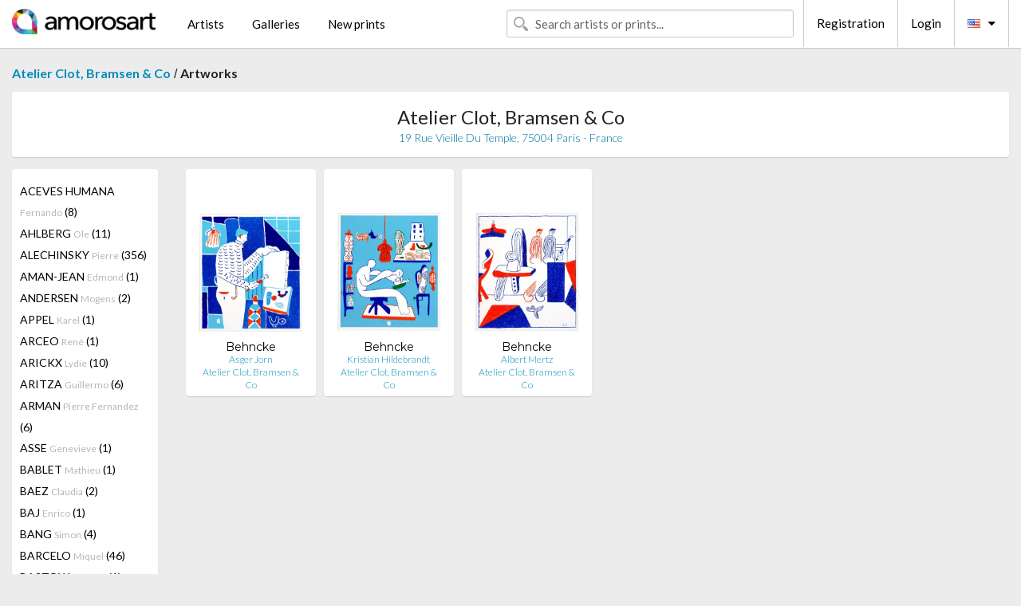

--- FILE ---
content_type: text/html; charset=UTF-8
request_url: https://en.amorosart.com/gallery-artist-atelier_clot_bramsen_co-behncke-1339-5124-1.html
body_size: 6483
content:
<!doctype html>
<html class="no-js" lang="fr">
    <head>
        <meta charset="utf-8"/>
        <meta name="viewport" content="width=device-width, initial-scale=1.0" />
                <title>Artworks of Søren Behncke proposed by Atelier Clot, Bramsen & Co on the Amorosart portal</title>
                        <meta name="description" content="Atelier Clot, Bramsen & Co presents on Amorosart original prints, etchings or lithographs from Søren Behncke" />
                        <meta name="keywords" content="Atelier Clot, Bramsen & Co, Lithographs, Prints, modern posters, etchings, illustrated books, artworks for sale of Behncke" />
                <link rel="shortcut icon" type="image/x-icon" href="favicon.ico" />
        <link rel="icon" type="image/png" href="favicon.png" />
        <!-- css start -->
        <link href="https://fonts.googleapis.com/css?family=Lato:400,400italic,700,300,300italic,700italic,900,100,100italic,900italic" rel="stylesheet" type="text/css" />
        <link href="https://fonts.googleapis.com/css?family=Montserrat:400,700" rel="stylesheet" type="text/css" />
                        <link href="https://en.amorosart.com/build/page.min.css?v=1768486385" rel="stylesheet" type="text/css" />
                        <!-- css end -->
    </head>
    <body>
        <!-- header start -->
<!-- Google tag (gtag.js) -->
<script async src="https://www.googletagmanager.com/gtag/js?id=G-WCER4H6RP1"></script>
<script>
  window.dataLayer = window.dataLayer || [];
  function gtag(){dataLayer.push(arguments);}
  gtag('js', new Date());

  gtag('config', 'G-WCER4H6RP1');
  gtag('config', 'G-MFFEQ2MC4S');
</script>
<div class="top-bar">
    <div class="row">
        <div class="top-bar-left">
            <ul class="headerLeft">
                <li>
                    <a  href="https://en.amorosart.com/"><img class="header-logo" src="https://en.amorosart.com/assets/images/logoAmorosart.png" width="180"></a>
                </li>
                <a class="show-for-small-only" href="javascript:void();" onclick="$('.menu-mobile').slideToggle(200);"><i class="button-menu-mobile fa fa-bars noir s32"></i></a>
                <div class="header-search-mobile show-for-small-only">
                    <form>
                            <div class="column">
                                <input id="search-mobile" type="text" class="search-mobile s16 mag-search fontLato noir radius" placeholder="Search artists or prints..." data-source="https://en.amorosart.com/search.html" data-gallery="Galleries" data-artist="Artists" data-artwork="Artworks" />
                            </div>
                    </form>
                </div>
                <li>
                    <ul class="menu s15 fontLato noir hide-for-small-only">
                        <li><a href="https://en.amorosart.com/modern-contemporary-artists.html">Artists</a></li>
                        <li><a href="https://en.amorosart.com/galleries-original-prints.html">Galleries</a></li>
                        <li><a href="https://en.amorosart.com/prints-lithographs.html">New prints</a></li>
                    </ul>
                </li>
            </ul>
        </div>
        <div class="top-bar-right">
            <ul class="headerRight hide-for-small-only">  
                <li class="header-search">
                    <form>
                        <div class="row collapse postfix-round">
                            <div class="columns">
                                <input id="search" type="text" class="s15 fontLato noir radius mag-search" placeholder="Search artists or prints..."  data-source="https://en.amorosart.com/search.html" data-gallery="Galleries" data-artist="Artists" data-artwork="Artworks" />
                            </div>
                        </div>
                    </form>
                </li>
                <li class="header-links">
                    <ul class="menu s15 fontLato noir">
                        <li><a href="https://en.amorosart.com/signup.html">Registration</a></li><li><a href="https://en.amorosart.com/signin.html">Login</a></li><li><a id="bt-flags" href="#" onclick="$('#other-flags').slideToggle(100);"><i class="famfamfam-flags en mr10"></i><i class="fa fa-caret-down"></i></a>
                            <ul id="other-flags" class="fontLato s14">
                                                                                                <li><a href="https://www.amorosart.com/"><i class="famfamfam-flags fr mr5"></i></a></li>
                                                                                                                                                                                                <li><a href="https://es.amorosart.com/"><i class="famfamfam-flags es mr5"></i></a></li>
                                                                                                                                <li><a href="https://it.amorosart.com/"><i class="famfamfam-flags it mr5"></i></a></li>
                                                                                                                                <li><a href="https://de.amorosart.com/"><i class="famfamfam-flags de mr5"></i></a></li>
                                                                                                                                <li><a href="https://nl.amorosart.com/"><i class="famfamfam-flags nl mr5"></i></a></li>
                                                                                                                                <li><a href="https://pt.amorosart.com/"><i class="famfamfam-flags pt mr5"></i></a></li>
                                                                                                                                <li><a href="https://cn.amorosart.com/"><i class="famfamfam-flags cn mr5"></i></a></li>
                                                                                                                                <li><a href="https://jp.amorosart.com/"><i class="famfamfam-flags jp mr5"></i></a></li>
                                                                                                                                <li><a href="https://ru.amorosart.com/"><i class="famfamfam-flags ru mr5"></i></a></li>
                                                                                            </ul>
                        </li>
                    </ul>
                </li>
            </ul>
        </div>
    </div>
</div>
<div class="menu-mobile" style="display:none">
    <a href="https://en.amorosart.com/modern-contemporary-artists.html" class="fontLato">Artists</a>
    <a href="https://en.amorosart.com/galleries-original-prints.html" class="fontLato">Galleries</a>
    <a href="https://en.amorosart.com/prints-lithographs.html" class="fontLato">New prints</a>
    <a href="https://en.amorosart.com/signup.html" class="fontLato noir">Registration</a>
    <a href="https://en.amorosart.com/signin.html" class="fontLato noir">Login</a>
</div>
<div class="espace20"></div>
<!-- header end -->
        <!-- page start -->
<div class="row prints">
    <div class="column">
        <span class="fontLatoBold s16"><a href="https://en.amorosart.com/gallery-prints-atelier_clot_bramsen_co-1339.html">Atelier Clot, Bramsen & Co</a></span> / 
        <span class="fontLatoBold s16" style="display:inline-block">Artworks</span>
    </div>
</div>
<div class="espace10"></div>
<div class="row prints artworks-detail">
    <div class="column">
        <div class="columns bgBlanc p15 alignC l22">
            <h1 class="fontLato s24">Atelier Clot, Bramsen & Co</h1>
            <h2 class="fontLatoLight s14 bleu"> 19 Rue Vieille Du Temple, 75004 Paris - France</h2>
        </div>
    </div>
</div>
<div class="espace15"></div>
<div class="row prints">
    <div class="column large-2 medium-3 mb15">
        <div class="columns bgBlanc p15 gallery-artist-menu">
                            <a href="https://en.amorosart.com/gallery-artist-atelier_clot_bramsen_co-aceves_humana-1339-5140-1.html" class="columns medium-12 small-6 fontLato s14 noir l26 ">ACEVES HUMANA <span class="s12 grisC">Fernando</span> (8)</a>
                            <a href="https://en.amorosart.com/gallery-artist-atelier_clot_bramsen_co-ahlberg-1339-5122-1.html" class="columns medium-12 small-6 fontLato s14 noir l26 ">AHLBERG <span class="s12 grisC">Ole</span> (11)</a>
                            <a href="https://en.amorosart.com/gallery-artist-atelier_clot_bramsen_co-alechinsky-1339-15-1.html" class="columns medium-12 small-6 fontLato s14 noir l26 ">ALECHINSKY <span class="s12 grisC">Pierre</span> (356)</a>
                            <a href="https://en.amorosart.com/gallery-artist-atelier_clot_bramsen_co-aman-jean-1339-1441-1.html" class="columns medium-12 small-6 fontLato s14 noir l26 ">AMAN-JEAN <span class="s12 grisC">Edmond</span> (1)</a>
                            <a href="https://en.amorosart.com/gallery-artist-atelier_clot_bramsen_co-andersen-1339-2255-1.html" class="columns medium-12 small-6 fontLato s14 noir l26 ">ANDERSEN <span class="s12 grisC">Mogens</span> (2)</a>
                            <a href="https://en.amorosart.com/gallery-artist-atelier_clot_bramsen_co-appel-1339-30-1.html" class="columns medium-12 small-6 fontLato s14 noir l26 ">APPEL <span class="s12 grisC">Karel</span> (1)</a>
                            <a href="https://en.amorosart.com/gallery-artist-atelier_clot_bramsen_co-arceo-1339-5997-1.html" class="columns medium-12 small-6 fontLato s14 noir l26 ">ARCEO <span class="s12 grisC">René</span> (1)</a>
                            <a href="https://en.amorosart.com/gallery-artist-atelier_clot_bramsen_co-arickx-1339-5668-1.html" class="columns medium-12 small-6 fontLato s14 noir l26 ">ARICKX <span class="s12 grisC">Lydie</span> (10)</a>
                            <a href="https://en.amorosart.com/gallery-artist-atelier_clot_bramsen_co-aritza-1339-5123-1.html" class="columns medium-12 small-6 fontLato s14 noir l26 ">ARITZA <span class="s12 grisC">Guillermo</span> (6)</a>
                            <a href="https://en.amorosart.com/gallery-artist-atelier_clot_bramsen_co-arman-1339-36-1.html" class="columns medium-12 small-6 fontLato s14 noir l26 ">ARMAN <span class="s12 grisC">Pierre Fernandez</span> (6)</a>
                            <a href="https://en.amorosart.com/gallery-artist-atelier_clot_bramsen_co-asse-1339-47-1.html" class="columns medium-12 small-6 fontLato s14 noir l26 ">ASSE <span class="s12 grisC">Genevieve</span> (1)</a>
                            <a href="https://en.amorosart.com/gallery-artist-atelier_clot_bramsen_co-bablet-1339-5898-1.html" class="columns medium-12 small-6 fontLato s14 noir l26 ">BABLET <span class="s12 grisC">Mathieu</span> (1)</a>
                            <a href="https://en.amorosart.com/gallery-artist-atelier_clot_bramsen_co-baez-1339-6096-1.html" class="columns medium-12 small-6 fontLato s14 noir l26 ">BAEZ <span class="s12 grisC">Claudia</span> (2)</a>
                            <a href="https://en.amorosart.com/gallery-artist-atelier_clot_bramsen_co-baj-1339-1364-1.html" class="columns medium-12 small-6 fontLato s14 noir l26 ">BAJ <span class="s12 grisC">Enrico</span> (1)</a>
                            <a href="https://en.amorosart.com/gallery-artist-atelier_clot_bramsen_co-bang-1339-5866-1.html" class="columns medium-12 small-6 fontLato s14 noir l26 ">BANG <span class="s12 grisC">Simon</span> (4)</a>
                            <a href="https://en.amorosart.com/gallery-artist-atelier_clot_bramsen_co-barcelo-1339-67-1.html" class="columns medium-12 small-6 fontLato s14 noir l26 ">BARCELO <span class="s12 grisC">Miquel</span> (46)</a>
                            <a href="https://en.amorosart.com/gallery-artist-atelier_clot_bramsen_co-bastow-1339-3118-1.html" class="columns medium-12 small-6 fontLato s14 noir l26 ">BASTOW <span class="s12 grisC">Michael</span> (1)</a>
                            <a href="https://en.amorosart.com/gallery-artist-atelier_clot_bramsen_co-baudelocque-1339-5672-1.html" class="columns medium-12 small-6 fontLato s14 noir l26 ">BAUDELOCQUE <span class="s12 grisC">Philippe</span> (5)</a>
                            <a href="https://en.amorosart.com/gallery-artist-atelier_clot_bramsen_co-behncke-1339-5124-1.html" class="columns medium-12 small-6 fontLato s14 noir l26 current">BEHNCKE <span class="s12 grisC">Søren</span> (3)</a>
                            <a href="https://en.amorosart.com/gallery-artist-atelier_clot_bramsen_co-berthemet-1339-5760-1.html" class="columns medium-12 small-6 fontLato s14 noir l26 ">BERTHEMET <span class="s12 grisC">Théophile</span> (2)</a>
                            <a href="https://en.amorosart.com/gallery-artist-atelier_clot_bramsen_co-besnard-1339-1443-1.html" class="columns medium-12 small-6 fontLato s14 noir l26 ">BESNARD <span class="s12 grisC">Albert</span> (1)</a>
                            <a href="https://en.amorosart.com/gallery-artist-atelier_clot_bramsen_co-bigum-1339-5126-1.html" class="columns medium-12 small-6 fontLato s14 noir l26 ">BIGUM <span class="s12 grisC">Martin</span> (28)</a>
                            <a href="https://en.amorosart.com/gallery-artist-atelier_clot_bramsen_co-blais-1339-1343-1.html" class="columns medium-12 small-6 fontLato s14 noir l26 ">BLAIS <span class="s12 grisC">Jean-Charles</span> (2)</a>
                            <a href="https://en.amorosart.com/gallery-artist-atelier_clot_bramsen_co-boesen-1339-5125-1.html" class="columns medium-12 small-6 fontLato s14 noir l26 ">BOESEN <span class="s12 grisC">Trine</span> (8)</a>
                            <a href="https://en.amorosart.com/gallery-artist-atelier_clot_bramsen_co-bonnard-1339-132-1.html" class="columns medium-12 small-6 fontLato s14 noir l26 ">BONNARD <span class="s12 grisC">Pierre</span> (16)</a>
                            <a href="https://en.amorosart.com/gallery-artist-atelier_clot_bramsen_co-bouvier-1339-5470-1.html" class="columns medium-12 small-6 fontLato s14 noir l26 ">BOUVIER <span class="s12 grisC">Patrice</span> (8)</a>
                            <a href="https://en.amorosart.com/gallery-artist-atelier_clot_bramsen_co-brisson-1339-4765-1.html" class="columns medium-12 small-6 fontLato s14 noir l26 ">BRISSON <span class="s12 grisC">Pierre-Marie</span> (7)</a>
                            <a href="https://en.amorosart.com/gallery-artist-atelier_clot_bramsen_co-brusse-1339-4555-1.html" class="columns medium-12 small-6 fontLato s14 noir l26 ">BRUSSE <span class="s12 grisC">Mark</span> (1)</a>
                            <a href="https://en.amorosart.com/gallery-artist-atelier_clot_bramsen_co-bury-1339-187-1.html" class="columns medium-12 small-6 fontLato s14 noir l26 ">BURY <span class="s12 grisC">Pol</span> (6)</a>
                            <a href="https://en.amorosart.com/gallery-artist-atelier_clot_bramsen_co-calder-1339-189-1.html" class="columns medium-12 small-6 fontLato s14 noir l26 ">CALDER <span class="s12 grisC">Alexander</span> (3)</a>
                            <a href="https://en.amorosart.com/gallery-artist-atelier_clot_bramsen_co-carlsen-1339-5917-1.html" class="columns medium-12 small-6 fontLato s14 noir l26 ">CARLSEN <span class="s12 grisC">Troels</span> (3)</a>
                            <a href="https://en.amorosart.com/gallery-artist-atelier_clot_bramsen_co-carrasco_bretón-1339-5581-1.html" class="columns medium-12 small-6 fontLato s14 noir l26 ">CARRASCO BRETÓN <span class="s12 grisC">Julio</span> (4)</a>
                            <a href="https://en.amorosart.com/gallery-artist-atelier_clot_bramsen_co-carriere-1339-1657-1.html" class="columns medium-12 small-6 fontLato s14 noir l26 ">CARRIERE <span class="s12 grisC">Eugene</span> (1)</a>
                            <a href="https://en.amorosart.com/gallery-artist-atelier_clot_bramsen_co-castelli-1339-1964-1.html" class="columns medium-12 small-6 fontLato s14 noir l26 ">CASTELLI <span class="s12 grisC">Luciano</span> (3)</a>
                            <a href="https://en.amorosart.com/gallery-artist-atelier_clot_bramsen_co-cezanne-1339-215-1.html" class="columns medium-12 small-6 fontLato s14 noir l26 ">CEZANNE <span class="s12 grisC">Paul</span> (3)</a>
                            <a href="https://en.amorosart.com/gallery-artist-atelier_clot_bramsen_co-chaudouët-1339-5472-1.html" class="columns medium-12 small-6 fontLato s14 noir l26 ">CHAUDOUËT <span class="s12 grisC">Yves</span> (8)</a>
                            <a href="https://en.amorosart.com/gallery-artist-atelier_clot_bramsen_co-christo-1339-239-1.html" class="columns medium-12 small-6 fontLato s14 noir l26 ">CHRISTO <span class="s12 grisC">Javacheff</span> (2)</a>
                            <a href="https://en.amorosart.com/gallery-artist-atelier_clot_bramsen_co-colombier-1339-5690-1.html" class="columns medium-12 small-6 fontLato s14 noir l26 ">COLOMBIER <span class="s12 grisC">Julien</span> (1)</a>
                            <a href="https://en.amorosart.com/gallery-artist-atelier_clot_bramsen_co-corneille-1339-271-1.html" class="columns medium-12 small-6 fontLato s14 noir l26 ">CORNEILLE <span class="s12 grisC">Guillaume</span> (3)</a>
                            <a href="https://en.amorosart.com/gallery-artist-atelier_clot_bramsen_co-cottet-1339-275-1.html" class="columns medium-12 small-6 fontLato s14 noir l26 ">COTTET <span class="s12 grisC">Charles</span> (1)</a>
                            <a href="https://en.amorosart.com/gallery-artist-atelier_clot_bramsen_co-criton-1339-5848-1.html" class="columns medium-12 small-6 fontLato s14 noir l26 ">CRITON <span class="s12 grisC">Jean</span> (1)</a>
                            <a href="https://en.amorosart.com/gallery-artist-atelier_clot_bramsen_co-de_bona-1339-5770-1.html" class="columns medium-12 small-6 fontLato s14 noir l26 ">DE BONA <span class="s12 grisC">Olivia</span> (1)</a>
                            <a href="https://en.amorosart.com/gallery-artist-atelier_clot_bramsen_co-de_feure-1339-1503-1.html" class="columns medium-12 small-6 fontLato s14 noir l26 ">DE FEURE <span class="s12 grisC">Georges</span> (1)</a>
                            <a href="https://en.amorosart.com/gallery-artist-atelier_clot_bramsen_co-de_saint_phalle-1339-305-1.html" class="columns medium-12 small-6 fontLato s14 noir l26 ">DE SAINT PHALLE <span class="s12 grisC">Niki</span> (9)</a>
                            <a href="https://en.amorosart.com/gallery-artist-atelier_clot_bramsen_co-debré-1339-1399-1.html" class="columns medium-12 small-6 fontLato s14 noir l26 ">DEBRÉ <span class="s12 grisC">Olivier</span> (3)</a>
                            <a href="https://en.amorosart.com/gallery-artist-atelier_clot_bramsen_co-degas-1339-311-1.html" class="columns medium-12 small-6 fontLato s14 noir l26 ">DEGAS <span class="s12 grisC">Edgar</span> (1)</a>
                            <a href="https://en.amorosart.com/gallery-artist-atelier_clot_bramsen_co-delprat-1339-3098-1.html" class="columns medium-12 small-6 fontLato s14 noir l26 ">DELPRAT <span class="s12 grisC">Hélène</span> (1)</a>
                            <a href="https://en.amorosart.com/gallery-artist-atelier_clot_bramsen_co-denis-1339-3637-1.html" class="columns medium-12 small-6 fontLato s14 noir l26 ">DENIS <span class="s12 grisC">Maurice</span> (15)</a>
                            <a href="https://en.amorosart.com/gallery-artist-atelier_clot_bramsen_co-denning-1339-5131-1.html" class="columns medium-12 small-6 fontLato s14 noir l26 ">DENNING <span class="s12 grisC">Ken</span> (24)</a>
                            <a href="https://en.amorosart.com/gallery-artist-atelier_clot_bramsen_co-dietman-1339-2187-1.html" class="columns medium-12 small-6 fontLato s14 noir l26 ">DIETMAN <span class="s12 grisC">Eric</span> (2)</a>
                            <a href="https://en.amorosart.com/gallery-artist-atelier_clot_bramsen_co-dizac-1339-5337-1.html" class="columns medium-12 small-6 fontLato s14 noir l26 ">DIZAC <span class="s12 grisC">Alëxone</span> (8)</a>
                            <a href="https://en.amorosart.com/gallery-artist-atelier_clot_bramsen_co-dmitrienko-1339-1654-1.html" class="columns medium-12 small-6 fontLato s14 noir l26 ">DMITRIENKO <span class="s12 grisC"></span> (2)</a>
                            <a href="https://en.amorosart.com/gallery-artist-atelier_clot_bramsen_co-dolma-1339-5151-1.html" class="columns medium-12 small-6 fontLato s14 noir l26 ">DOLMA <span class="s12 grisC">Marie</span> (11)</a>
                            <a href="https://en.amorosart.com/gallery-artist-atelier_clot_bramsen_co-dotremont-1339-1358-1.html" class="columns medium-12 small-6 fontLato s14 noir l26 ">DOTREMONT <span class="s12 grisC">Christian</span> (4)</a>
                            <a href="https://en.amorosart.com/gallery-artist-atelier_clot_bramsen_co-duarte-1339-5998-1.html" class="columns medium-12 small-6 fontLato s14 noir l26 ">DUARTE <span class="s12 grisC">Héctor</span> (1)</a>
                            <a href="https://en.amorosart.com/gallery-artist-atelier_clot_bramsen_co-eckhardt-1339-5703-1.html" class="columns medium-12 small-6 fontLato s14 noir l26 ">ECKHARDT <span class="s12 grisC">Rasmus</span> (4)</a>
                            <a href="https://en.amorosart.com/gallery-artist-atelier_clot_bramsen_co-egeskov-1339-5634-1.html" class="columns medium-12 small-6 fontLato s14 noir l26 ">EGESKOV <span class="s12 grisC">Pernille</span> (2)</a>
                            <a href="https://en.amorosart.com/gallery-artist-atelier_clot_bramsen_co-engelmann-1339-5629-1.html" class="columns medium-12 small-6 fontLato s14 noir l26 ">ENGELMANN <span class="s12 grisC">Martin</span> (3)</a>
                            <a href="https://en.amorosart.com/gallery-artist-atelier_clot_bramsen_co-erro-1339-382-1.html" class="columns medium-12 small-6 fontLato s14 noir l26 ">ERRO <span class="s12 grisC">Gudmundur</span> (50)</a>
                            <a href="https://en.amorosart.com/gallery-artist-atelier_clot_bramsen_co-esteve-1339-385-1.html" class="columns medium-12 small-6 fontLato s14 noir l26 ">ESTEVE <span class="s12 grisC">Maurice</span> (1)</a>
                            <a href="https://en.amorosart.com/gallery-artist-atelier_clot_bramsen_co-fantin-latour-1339-397-1.html" class="columns medium-12 small-6 fontLato s14 noir l26 ">FANTIN-LATOUR <span class="s12 grisC">Henri-Theodore</span> (2)</a>
                            <a href="https://en.amorosart.com/gallery-artist-atelier_clot_bramsen_co-feiereisen-1339-5857-1.html" class="columns medium-12 small-6 fontLato s14 noir l26 ">FEIEREISEN <span class="s12 grisC">Marie Paule</span> (1)</a>
                            <a href="https://en.amorosart.com/gallery-artist-atelier_clot_bramsen_co-ferré-1339-5149-1.html" class="columns medium-12 small-6 fontLato s14 noir l26 ">FERRÉ <span class="s12 grisC">Manuella</span> (38)</a>
                            <a href="https://en.amorosart.com/gallery-artist-atelier_clot_bramsen_co-flores-1339-5471-1.html" class="columns medium-12 small-6 fontLato s14 noir l26 ">FLORES <span class="s12 grisC">Demián</span> (9)</a>
                            <a href="https://en.amorosart.com/gallery-artist-atelier_clot_bramsen_co-forain-1339-425-1.html" class="columns medium-12 small-6 fontLato s14 noir l26 ">FORAIN <span class="s12 grisC">Jean</span> (1)</a>
                            <a href="https://en.amorosart.com/gallery-artist-atelier_clot_bramsen_co-foucault-gini-1339-5838-1.html" class="columns medium-12 small-6 fontLato s14 noir l26 ">FOUCAULT-GINI <span class="s12 grisC">Tiziano</span> (1)</a>
                            <a href="https://en.amorosart.com/gallery-artist-atelier_clot_bramsen_co-gironella-1339-2223-1.html" class="columns medium-12 small-6 fontLato s14 noir l26 ">GIRONELLA <span class="s12 grisC">Alberto</span> (1)</a>
                            <a href="https://en.amorosart.com/gallery-artist-atelier_clot_bramsen_co-granara-1339-5727-1.html" class="columns medium-12 small-6 fontLato s14 noir l26 ">GRANARA <span class="s12 grisC">Cecilia</span> (1)</a>
                            <a href="https://en.amorosart.com/gallery-artist-atelier_clot_bramsen_co-grasset-1339-3718-1.html" class="columns medium-12 small-6 fontLato s14 noir l26 ">GRASSET <span class="s12 grisC">Eugène</span> (1)</a>
                            <a href="https://en.amorosart.com/gallery-artist-atelier_clot_bramsen_co-grinberg-1339-5194-1.html" class="columns medium-12 small-6 fontLato s14 noir l26 ">GRINBERG <span class="s12 grisC">Jacques</span> (13)</a>
                            <a href="https://en.amorosart.com/gallery-artist-atelier_clot_bramsen_co-guillaumin-1339-519-1.html" class="columns medium-12 small-6 fontLato s14 noir l26 ">GUILLAUMIN <span class="s12 grisC">Armand</span> (2)</a>
                            <a href="https://en.amorosart.com/gallery-artist-atelier_clot_bramsen_co-hamon-1339-5336-1.html" class="columns medium-12 small-6 fontLato s14 noir l26 ">HAMON <span class="s12 grisC">John</span> (1)</a>
                            <a href="https://en.amorosart.com/gallery-artist-atelier_clot_bramsen_co-harboe_flensburg-1339-5132-1.html" class="columns medium-12 small-6 fontLato s14 noir l26 ">HARBOE FLENSBURG <span class="s12 grisC">Anette</span> (5)</a>
                            <a href="https://en.amorosart.com/gallery-artist-atelier_clot_bramsen_co-haugen_sørensen-1339-5137-1.html" class="columns medium-12 small-6 fontLato s14 noir l26 ">HAUGEN SØRENSEN <span class="s12 grisC">Arne</span> (4)</a>
                            <a href="https://en.amorosart.com/gallery-artist-atelier_clot_bramsen_co-henin-1339-5728-1.html" class="columns medium-12 small-6 fontLato s14 noir l26 ">HENIN <span class="s12 grisC">Bérengère</span> (9)</a>
                            <a href="https://en.amorosart.com/gallery-artist-atelier_clot_bramsen_co-henin-1339-5726-1.html" class="columns medium-12 small-6 fontLato s14 noir l26 ">HENIN <span class="s12 grisC">Bérangère</span> (1)</a>
                            <a href="https://en.amorosart.com/gallery-artist-atelier_clot_bramsen_co-henriquez-1339-5150-1.html" class="columns medium-12 small-6 fontLato s14 noir l26 ">HENRIQUEZ <span class="s12 grisC">Marcela</span> (3)</a>
                            <a href="https://en.amorosart.com/gallery-artist-atelier_clot_bramsen_co-hermann-paul-1339-3796-1.html" class="columns medium-12 small-6 fontLato s14 noir l26 ">HERMANN-PAUL <span class="s12 grisC"></span> (13)</a>
                            <a href="https://en.amorosart.com/gallery-artist-atelier_clot_bramsen_co-holm-1339-5858-1.html" class="columns medium-12 small-6 fontLato s14 noir l26 ">HOLM <span class="s12 grisC">René</span> (3)</a>
                            <a href="https://en.amorosart.com/gallery-artist-atelier_clot_bramsen_co-huftier-1339-1427-1.html" class="columns medium-12 small-6 fontLato s14 noir l26 ">HUFTIER <span class="s12 grisC">Jean Paul</span> (10)</a>
                            <a href="https://en.amorosart.com/gallery-artist-atelier_clot_bramsen_co-humair-1339-4380-1.html" class="columns medium-12 small-6 fontLato s14 noir l26 ">HUMAIR <span class="s12 grisC">Daniel</span> (9)</a>
                            <a href="https://en.amorosart.com/gallery-artist-atelier_clot_bramsen_co-jacobsen-1339-1958-1.html" class="columns medium-12 small-6 fontLato s14 noir l26 ">JACOBSEN <span class="s12 grisC">Egill</span> (1)</a>
                            <a href="https://en.amorosart.com/gallery-artist-atelier_clot_bramsen_co-jarrosson-1339-5595-1.html" class="columns medium-12 small-6 fontLato s14 noir l26 ">JARROSSON <span class="s12 grisC">Silvère</span> (20)</a>
                            <a href="https://en.amorosart.com/gallery-artist-atelier_clot_bramsen_co-jorn-1339-627-1.html" class="columns medium-12 small-6 fontLato s14 noir l26 ">JORN <span class="s12 grisC">Asger</span> (30)</a>
                            <a href="https://en.amorosart.com/gallery-artist-atelier_clot_bramsen_co-jung-yeon-1339-6005-1.html" class="columns medium-12 small-6 fontLato s14 noir l26 ">JUNG-YEON <span class="s12 grisC">Min</span> (1)</a>
                            <a href="https://en.amorosart.com/gallery-artist-atelier_clot_bramsen_co-kabangu-1339-5859-1.html" class="columns medium-12 small-6 fontLato s14 noir l26 ">KABANGU <span class="s12 grisC">Jack</span> (3)</a>
                            <a href="https://en.amorosart.com/gallery-artist-atelier_clot_bramsen_co-kjaergaard-1339-6072-1.html" class="columns medium-12 small-6 fontLato s14 noir l26 ">KJAERGAARD <span class="s12 grisC">Mie Olise</span> (2)</a>
                            <a href="https://en.amorosart.com/gallery-artist-atelier_clot_bramsen_co-klasen-1339-1520-1.html" class="columns medium-12 small-6 fontLato s14 noir l26 ">KLASEN <span class="s12 grisC">Peter</span> (14)</a>
                            <a href="https://en.amorosart.com/gallery-artist-atelier_clot_bramsen_co-kristensen-1339-5761-1.html" class="columns medium-12 small-6 fontLato s14 noir l26 ">KRISTENSEN <span class="s12 grisC">Dennis</span> (5)</a>
                            <a href="https://en.amorosart.com/gallery-artist-atelier_clot_bramsen_co-krøjer-1339-5141-1.html" class="columns medium-12 small-6 fontLato s14 noir l26 ">KRØJER <span class="s12 grisC">Tom</span> (7)</a>
                            <a href="https://en.amorosart.com/gallery-artist-atelier_clot_bramsen_co-kudo-1339-1975-1.html" class="columns medium-12 small-6 fontLato s14 noir l26 ">KUDO <span class="s12 grisC">Tetsumi</span> (5)</a>
                            <a href="https://en.amorosart.com/gallery-artist-atelier_clot_bramsen_co-lam-1339-697-1.html" class="columns medium-12 small-6 fontLato s14 noir l26 ">LAM <span class="s12 grisC">Wifredo</span> (2)</a>
                            <a href="https://en.amorosart.com/gallery-artist-atelier_clot_bramsen_co-larsen-1339-6148-1.html" class="columns medium-12 small-6 fontLato s14 noir l26 ">LARSEN <span class="s12 grisC">Peter</span> (2)</a>
                            <a href="https://en.amorosart.com/gallery-artist-atelier_clot_bramsen_co-lazo-1339-5999-1.html" class="columns medium-12 small-6 fontLato s14 noir l26 ">LAZO <span class="s12 grisC">Fulgencio</span> (1)</a>
                            <a href="https://en.amorosart.com/gallery-artist-atelier_clot_bramsen_co-leheutre-1339-1468-1.html" class="columns medium-12 small-6 fontLato s14 noir l26 ">LEHEUTRE <span class="s12 grisC">Gustave</span> (1)</a>
                            <a href="https://en.amorosart.com/gallery-artist-atelier_clot_bramsen_co-leick-1339-5586-1.html" class="columns medium-12 small-6 fontLato s14 noir l26 ">LEICK <span class="s12 grisC">Joël</span> (18)</a>
                            <a href="https://en.amorosart.com/gallery-artist-atelier_clot_bramsen_co-lunois-1339-1548-1.html" class="columns medium-12 small-6 fontLato s14 noir l26 ">LUNOIS <span class="s12 grisC">Alexandre</span> (2)</a>
                            <a href="https://en.amorosart.com/gallery-artist-atelier_clot_bramsen_co-mad_meg-1339-5630-1.html" class="columns medium-12 small-6 fontLato s14 noir l26 ">MAD MEG <span class="s12 grisC"></span> (4)</a>
                            <a href="https://en.amorosart.com/gallery-artist-atelier_clot_bramsen_co-madame-1339-5127-1.html" class="columns medium-12 small-6 fontLato s14 noir l26 ">MADAME <span class="s12 grisC"></span> (4)</a>
                            <a href="https://en.amorosart.com/gallery-artist-atelier_clot_bramsen_co-marfaing-1339-1865-1.html" class="columns medium-12 small-6 fontLato s14 noir l26 ">MARFAING <span class="s12 grisC">André</span> (2)</a>
                            <a href="https://en.amorosart.com/gallery-artist-atelier_clot_bramsen_co-martensen-1339-5335-1.html" class="columns medium-12 small-6 fontLato s14 noir l26 ">MARTENSEN <span class="s12 grisC">Peter</span> (12)</a>
                            <a href="https://en.amorosart.com/gallery-artist-atelier_clot_bramsen_co-martin-1339-4722-1.html" class="columns medium-12 small-6 fontLato s14 noir l26 ">MARTIN <span class="s12 grisC">Henri</span> (1)</a>
                            <a href="https://en.amorosart.com/gallery-artist-atelier_clot_bramsen_co-matta-1339-803-1.html" class="columns medium-12 small-6 fontLato s14 noir l26 ">MATTA <span class="s12 grisC">Roberto</span> (18)</a>
                            <a href="https://en.amorosart.com/gallery-artist-atelier_clot_bramsen_co-mattila-1339-6023-1.html" class="columns medium-12 small-6 fontLato s14 noir l26 ">MATTILA <span class="s12 grisC">Jaako</span> (13)</a>
                            <a href="https://en.amorosart.com/gallery-artist-atelier_clot_bramsen_co-mercado-1339-6000-1.html" class="columns medium-12 small-6 fontLato s14 noir l26 ">MERCADO <span class="s12 grisC">Dolores</span> (1)</a>
                            <a href="https://en.amorosart.com/gallery-artist-atelier_clot_bramsen_co-meyso-1339-5128-1.html" class="columns medium-12 small-6 fontLato s14 noir l26 ">MEYSO <span class="s12 grisC"></span> (3)</a>
                            <a href="https://en.amorosart.com/gallery-artist-atelier_clot_bramsen_co-michaux-1339-1347-1.html" class="columns medium-12 small-6 fontLato s14 noir l26 ">MICHAUX <span class="s12 grisC">Henri</span> (1)</a>
                            <a href="https://en.amorosart.com/gallery-artist-atelier_clot_bramsen_co-mihailovitch-1339-5628-1.html" class="columns medium-12 small-6 fontLato s14 noir l26 ">MIHAILOVITCH <span class="s12 grisC">Bata</span> (1)</a>
                            <a href="https://en.amorosart.com/gallery-artist-atelier_clot_bramsen_co-miotte-1339-1434-1.html" class="columns medium-12 small-6 fontLato s14 noir l26 ">MIOTTE <span class="s12 grisC">Jean</span> (4)</a>
                            <a href="https://en.amorosart.com/gallery-artist-atelier_clot_bramsen_co-müller-1339-2241-1.html" class="columns medium-12 small-6 fontLato s14 noir l26 ">MÜLLER <span class="s12 grisC">Robert</span> (106)</a>
                            <a href="https://en.amorosart.com/gallery-artist-atelier_clot_bramsen_co-munch-1339-863-1.html" class="columns medium-12 small-6 fontLato s14 noir l26 ">MUNCH <span class="s12 grisC">Edvard</span> (7)</a>
                            <a href="https://en.amorosart.com/gallery-artist-atelier_clot_bramsen_co-myrvold-1339-5158-1.html" class="columns medium-12 small-6 fontLato s14 noir l26 ">MYRVOLD <span class="s12 grisC">Pia</span> (9)</a>
                            <a href="https://en.amorosart.com/gallery-artist-atelier_clot_bramsen_co-mørkeberg-1339-5143-1.html" class="columns medium-12 small-6 fontLato s14 noir l26 ">MØRKEBERG <span class="s12 grisC">Mie</span> (3)</a>
                            <a href="https://en.amorosart.com/gallery-artist-atelier_clot_bramsen_co-nieuwenhuys-1339-5084-1.html" class="columns medium-12 small-6 fontLato s14 noir l26 ">NIEUWENHUYS <span class="s12 grisC">Constant</span> (1)</a>
                            <a href="https://en.amorosart.com/gallery-artist-atelier_clot_bramsen_co-nupen-1339-5222-1.html" class="columns medium-12 small-6 fontLato s14 noir l26 ">NUPEN <span class="s12 grisC">Kjell</span> (6)</a>
                            <a href="https://en.amorosart.com/gallery-artist-atelier_clot_bramsen_co-nørgaard-1339-5129-1.html" class="columns medium-12 small-6 fontLato s14 noir l26 ">NØRGAARD <span class="s12 grisC">Bjørn</span> (69)</a>
                            <a href="https://en.amorosart.com/gallery-artist-atelier_clot_bramsen_co-nørgard-1339-5130-1.html" class="columns medium-12 small-6 fontLato s14 noir l26 ">NØRGARD <span class="s12 grisC">Lars</span> (37)</a>
                            <a href="https://en.amorosart.com/gallery-artist-atelier_clot_bramsen_co-obvious-1339-5542-1.html" class="columns medium-12 small-6 fontLato s14 noir l26 ">OBVIOUS <span class="s12 grisC"></span> (1)</a>
                            <a href="https://en.amorosart.com/gallery-artist-atelier_clot_bramsen_co-olguin-1339-5147-1.html" class="columns medium-12 small-6 fontLato s14 noir l26 ">OLGUIN <span class="s12 grisC">Guillermo</span> (3)</a>
                            <a href="https://en.amorosart.com/gallery-artist-atelier_clot_bramsen_co-olivier_o-1339-5179-1.html" class="columns medium-12 small-6 fontLato s14 noir l26 ">OLIVIER O <span class="s12 grisC">Olivier</span> (9)</a>
                            <a href="https://en.amorosart.com/gallery-artist-atelier_clot_bramsen_co-orzelek-1339-5551-1.html" class="columns medium-12 small-6 fontLato s14 noir l26 ">ORZELEK <span class="s12 grisC">Karolina</span> (3)</a>
                            <a href="https://en.amorosart.com/gallery-artist-atelier_clot_bramsen_co-otsuki-1339-5159-1.html" class="columns medium-12 small-6 fontLato s14 noir l26 ">OTSUKI <span class="s12 grisC"></span> (7)</a>
                            <a href="https://en.amorosart.com/gallery-artist-atelier_clot_bramsen_co-pedersen-1339-5134-1.html" class="columns medium-12 small-6 fontLato s14 noir l26 ">PEDERSEN <span class="s12 grisC">Poul</span> (2)</a>
                            <a href="https://en.amorosart.com/gallery-artist-atelier_clot_bramsen_co-pedersen-1339-1957-1.html" class="columns medium-12 small-6 fontLato s14 noir l26 ">PEDERSEN <span class="s12 grisC">Carl-Henning </span> (2)</a>
                            <a href="https://en.amorosart.com/gallery-artist-atelier_clot_bramsen_co-péneau-1339-5148-1.html" class="columns medium-12 small-6 fontLato s14 noir l26 ">PÉNEAU <span class="s12 grisC">Jean-François</span> (16)</a>
                            <a href="https://en.amorosart.com/gallery-artist-atelier_clot_bramsen_co-phillipe-1339-5160-1.html" class="columns medium-12 small-6 fontLato s14 noir l26 ">PHILLIPE <span class="s12 grisC">Jean-Denys</span> (11)</a>
                            <a href="https://en.amorosart.com/gallery-artist-atelier_clot_bramsen_co-polke-1339-977-1.html" class="columns medium-12 small-6 fontLato s14 noir l26 ">POLKE <span class="s12 grisC">Sigmar</span> (1)</a>
                            <a href="https://en.amorosart.com/gallery-artist-atelier_clot_bramsen_co-pomet-1339-5516-1.html" class="columns medium-12 small-6 fontLato s14 noir l26 ">POMET <span class="s12 grisC">Paco</span> (11)</a>
                            <a href="https://en.amorosart.com/gallery-artist-atelier_clot_bramsen_co-radhamès-1339-5144-1.html" class="columns medium-12 small-6 fontLato s14 noir l26 ">RADHAMÈS <span class="s12 grisC">Mejia</span> (3)</a>
                            <a href="https://en.amorosart.com/gallery-artist-atelier_clot_bramsen_co-rafte_hein-1339-6001-1.html" class="columns medium-12 small-6 fontLato s14 noir l26 ">RAFTE HEIN <span class="s12 grisC">Mads</span> (2)</a>
                            <a href="https://en.amorosart.com/gallery-artist-atelier_clot_bramsen_co-rantzau-1339-5582-1.html" class="columns medium-12 small-6 fontLato s14 noir l26 ">RANTZAU <span class="s12 grisC">Jacob</span> (14)</a>
                            <a href="https://en.amorosart.com/gallery-artist-atelier_clot_bramsen_co-ray-1339-1394-1.html" class="columns medium-12 small-6 fontLato s14 noir l26 ">RAY <span class="s12 grisC">Man</span> (1)</a>
                            <a href="https://en.amorosart.com/gallery-artist-atelier_clot_bramsen_co-redon-1339-1009-1.html" class="columns medium-12 small-6 fontLato s14 noir l26 ">REDON <span class="s12 grisC">Odilon</span> (3)</a>
                            <a href="https://en.amorosart.com/gallery-artist-atelier_clot_bramsen_co-reichert-1339-5786-1.html" class="columns medium-12 small-6 fontLato s14 noir l26 ">REICHERT <span class="s12 grisC">Marco</span> (7)</a>
                            <a href="https://en.amorosart.com/gallery-artist-atelier_clot_bramsen_co-reinhoud-1339-1615-1.html" class="columns medium-12 small-6 fontLato s14 noir l26 ">REINHOUD <span class="s12 grisC">D'haese</span> (4)</a>
                            <a href="https://en.amorosart.com/gallery-artist-atelier_clot_bramsen_co-renoir-1339-1022-1.html" class="columns medium-12 small-6 fontLato s14 noir l26 ">RENOIR <span class="s12 grisC">Pierre-Auguste</span> (12)</a>
                            <a href="https://en.amorosart.com/gallery-artist-atelier_clot_bramsen_co-rodin-1339-2299-1.html" class="columns medium-12 small-6 fontLato s14 noir l26 ">RODIN <span class="s12 grisC">Auguste</span> (2)</a>
                            <a href="https://en.amorosart.com/gallery-artist-atelier_clot_bramsen_co-roussopolos-1339-5145-1.html" class="columns medium-12 small-6 fontLato s14 noir l26 ">ROUSSOPOLOS <span class="s12 grisC">Alexandra</span> (3)</a>
                            <a href="https://en.amorosart.com/gallery-artist-atelier_clot_bramsen_co-saura-1339-1075-1.html" class="columns medium-12 small-6 fontLato s14 noir l26 ">SAURA <span class="s12 grisC">Antonio</span> (72)</a>
                            <a href="https://en.amorosart.com/gallery-artist-atelier_clot_bramsen_co-schelde-1339-5136-1.html" class="columns medium-12 small-6 fontLato s14 noir l26 ">SCHELDE <span class="s12 grisC">Morten</span> (21)</a>
                            <a href="https://en.amorosart.com/gallery-artist-atelier_clot_bramsen_co-segui-1339-1388-1.html" class="columns medium-12 small-6 fontLato s14 noir l26 ">SEGUI <span class="s12 grisC">Antonio</span> (24)</a>
                            <a href="https://en.amorosart.com/gallery-artist-atelier_clot_bramsen_co-sisley-1339-1130-1.html" class="columns medium-12 small-6 fontLato s14 noir l26 ">SISLEY <span class="s12 grisC">Alfred</span> (1)</a>
                            <a href="https://en.amorosart.com/gallery-artist-atelier_clot_bramsen_co-siversten-1339-5138-1.html" class="columns medium-12 small-6 fontLato s14 noir l26 ">SIVERSTEN <span class="s12 grisC">Jan</span> (20)</a>
                            <a href="https://en.amorosart.com/gallery-artist-atelier_clot_bramsen_co-soulages-1339-1147-1.html" class="columns medium-12 small-6 fontLato s14 noir l26 ">SOULAGES <span class="s12 grisC">Pierre</span> (1)</a>
                            <a href="https://en.amorosart.com/gallery-artist-atelier_clot_bramsen_co-stholl-1339-5139-1.html" class="columns medium-12 small-6 fontLato s14 noir l26 ">STHOLL <span class="s12 grisC">Jean-Pierre</span> (22)</a>
                            <a href="https://en.amorosart.com/gallery-artist-atelier_clot_bramsen_co-stornes-1339-5161-1.html" class="columns medium-12 small-6 fontLato s14 noir l26 ">STORNES <span class="s12 grisC">Stanley</span> (2)</a>
                            <a href="https://en.amorosart.com/gallery-artist-atelier_clot_bramsen_co-sugai-1339-1400-1.html" class="columns medium-12 small-6 fontLato s14 noir l26 ">SUGAI <span class="s12 grisC">Kumi</span> (12)</a>
                            <a href="https://en.amorosart.com/gallery-artist-atelier_clot_bramsen_co-tabuchi-1339-2137-1.html" class="columns medium-12 small-6 fontLato s14 noir l26 ">TABUCHI <span class="s12 grisC">Yasse</span> (8)</a>
                            <a href="https://en.amorosart.com/gallery-artist-atelier_clot_bramsen_co-taillandier-1339-1618-1.html" class="columns medium-12 small-6 fontLato s14 noir l26 ">TAILLANDIER <span class="s12 grisC">Yvon</span> (5)</a>
                            <a href="https://en.amorosart.com/gallery-artist-atelier_clot_bramsen_co-ting-1339-1205-1.html" class="columns medium-12 small-6 fontLato s14 noir l26 ">TING <span class="s12 grisC">Walasse</span> (14)</a>
                            <a href="https://en.amorosart.com/gallery-artist-atelier_clot_bramsen_co-titus_carmel-1339-1403-1.html" class="columns medium-12 small-6 fontLato s14 noir l26 ">TITUS CARMEL <span class="s12 grisC">Gérard</span> (3)</a>
                            <a href="https://en.amorosart.com/gallery-artist-atelier_clot_bramsen_co-toledo-1339-1211-1.html" class="columns medium-12 small-6 fontLato s14 noir l26 ">TOLEDO <span class="s12 grisC">Francisco</span> (11)</a>
                            <a href="https://en.amorosart.com/gallery-artist-atelier_clot_bramsen_co-topor-1339-1390-1.html" class="columns medium-12 small-6 fontLato s14 noir l26 ">TOPOR <span class="s12 grisC">Roland</span> (90)</a>
                            <a href="https://en.amorosart.com/gallery-artist-atelier_clot_bramsen_co-torp-1339-6213-1.html" class="columns medium-12 small-6 fontLato s14 noir l26 ">TORP <span class="s12 grisC">Maria</span> (2)</a>
                            <a href="https://en.amorosart.com/gallery-artist-atelier_clot_bramsen_co-toulouse-lautrec-1339-1214-1.html" class="columns medium-12 small-6 fontLato s14 noir l26 ">TOULOUSE-LAUTREC <span class="s12 grisC">Henri De</span> (12)</a>
                            <a href="https://en.amorosart.com/gallery-artist-atelier_clot_bramsen_co-trampedach-1339-5895-1.html" class="columns medium-12 small-6 fontLato s14 noir l26 ">TRAMPEDACH <span class="s12 grisC">Kurt</span> (8)</a>
                            <a href="https://en.amorosart.com/gallery-artist-atelier_clot_bramsen_co-tøjner-1339-5142-1.html" class="columns medium-12 small-6 fontLato s14 noir l26 ">TØJNER <span class="s12 grisC">Vibeke</span> (11)</a>
                            <a href="https://en.amorosart.com/gallery-artist-atelier_clot_bramsen_co-vallotton-1339-1244-1.html" class="columns medium-12 small-6 fontLato s14 noir l26 ">VALLOTTON <span class="s12 grisC">Felix</span> (1)</a>
                            <a href="https://en.amorosart.com/gallery-artist-atelier_clot_bramsen_co-van_velde-1339-1250-1.html" class="columns medium-12 small-6 fontLato s14 noir l26 ">VAN VELDE <span class="s12 grisC">Bram</span> (9)</a>
                            <a href="https://en.amorosart.com/gallery-artist-atelier_clot_bramsen_co-velickovic-1339-1256-1.html" class="columns medium-12 small-6 fontLato s14 noir l26 ">VELICKOVIC <span class="s12 grisC">Vladimir</span> (1)</a>
                            <a href="https://en.amorosart.com/gallery-artist-atelier_clot_bramsen_co-villeglé-1339-1807-1.html" class="columns medium-12 small-6 fontLato s14 noir l26 ">VILLEGLÉ <span class="s12 grisC">Jacques</span> (2)</a>
                            <a href="https://en.amorosart.com/gallery-artist-atelier_clot_bramsen_co-voss-1339-1345-1.html" class="columns medium-12 small-6 fontLato s14 noir l26 ">VOSS <span class="s12 grisC">Jan</span> (8)</a>
                            <a href="https://en.amorosart.com/gallery-artist-atelier_clot_bramsen_co-vuillard-1339-1266-1.html" class="columns medium-12 small-6 fontLato s14 noir l26 ">VUILLARD <span class="s12 grisC">Edouard</span> (13)</a>
                            <a href="https://en.amorosart.com/gallery-artist-atelier_clot_bramsen_co-wemaere-1339-3164-1.html" class="columns medium-12 small-6 fontLato s14 noir l26 ">WEMAERE <span class="s12 grisC">Pierre</span> (1)</a>
                            <a href="https://en.amorosart.com/gallery-artist-atelier_clot_bramsen_co-wyckaert-1339-3163-1.html" class="columns medium-12 small-6 fontLato s14 noir l26 ">WYCKAERT <span class="s12 grisC">Maurice</span> (70)</a>
                            <a href="https://en.amorosart.com/gallery-artist-atelier_clot_bramsen_co-xiaogang-1339-2669-1.html" class="columns medium-12 small-6 fontLato s14 noir l26 ">XIAOGANG <span class="s12 grisC">Zhang</span> (6)</a>
                    </div>
    </div>
    <div class="column large-10 medium-9">
        <div class="row">
                                    <div class="colonnePrint columns large-2 medium-3 small-6 end alignC">
                <div class="boxPrint">
                                        <p class="alignPrints">
                        <a href="https://en.amorosart.com/artwork-behncke-asger_jorn-96304.html" title="Lithograph Behncke - Asger Jorn" class="lienPrints"><img class="borderPrints printsPlacement" src="https://en.amorosart.com/img/artworks/behncke-asger-jorn-96304-450x450.webp" width="160" alt="Lithograph Behncke - Asger Jorn" /></a></p>
                    <ul class="artisteOeuvreInfo">
                        <li class="fontMont s14 noir">Behncke</li>
                        <li class="fontLatoLight s12 noir"><a href="https://en.amorosart.com/artwork-behncke-asger_jorn-96304.html">Asger Jorn</a></li>
                        <li class="fontLatoLight s12 bleu"><a href="https://en.amorosart.com/gallery-prints-atelier_clot_bramsen_co-1339.html">Atelier Clot, Bramsen & Co</a></li>
                    </ul>
                </div>
            </div>
                        <div class="colonnePrint columns large-2 medium-3 small-6 end alignC">
                <div class="boxPrint">
                                        <p class="alignPrints">
                        <a href="https://en.amorosart.com/artwork-behncke-kristian_hildebrandt-96303.html" title="Lithograph Behncke - Kristian Hildebrandt" class="lienPrints"><img class="borderPrints printsPlacement" src="https://en.amorosart.com/img/artworks/behncke-kristian-hildebrandt-96303-450x450.webp" width="160" alt="Lithograph Behncke - Kristian Hildebrandt" /></a></p>
                    <ul class="artisteOeuvreInfo">
                        <li class="fontMont s14 noir">Behncke</li>
                        <li class="fontLatoLight s12 noir"><a href="https://en.amorosart.com/artwork-behncke-kristian_hildebrandt-96303.html">Kristian Hildebrandt</a></li>
                        <li class="fontLatoLight s12 bleu"><a href="https://en.amorosart.com/gallery-prints-atelier_clot_bramsen_co-1339.html">Atelier Clot, Bramsen & Co</a></li>
                    </ul>
                </div>
            </div>
                        <div class="colonnePrint columns large-2 medium-3 small-6 end alignC">
                <div class="boxPrint">
                                        <p class="alignPrints">
                        <a href="https://en.amorosart.com/artwork-behncke-albert_mertz-96302.html" title="Lithograph Behncke - Albert Mertz" class="lienPrints"><img class="borderPrints printsPlacement" src="https://en.amorosart.com/img/artworks/behncke-albert-mertz-96302-450x450.webp" width="160" alt="Lithograph Behncke - Albert Mertz" /></a></p>
                    <ul class="artisteOeuvreInfo">
                        <li class="fontMont s14 noir">Behncke</li>
                        <li class="fontLatoLight s12 noir"><a href="https://en.amorosart.com/artwork-behncke-albert_mertz-96302.html">Albert Mertz</a></li>
                        <li class="fontLatoLight s12 bleu"><a href="https://en.amorosart.com/gallery-prints-atelier_clot_bramsen_co-1339.html">Atelier Clot, Bramsen & Co</a></li>
                    </ul>
                </div>
            </div>
                                </div>
        <div class="column fontLato s12">
                    </div>
    </div>
</div>
<!-- page end -->        <!-- footer start -->
<div class="espace40"></div>
<div class="pied">
    <div class="row">
        <div class="columns s12 fontLatoLight s12 l120 blanc alignC">Copyright Amorosart 2008 - 2026 - CNIL n° : 1301442 - <a href="https://en.amorosart.com/glossary-prints.html">Glossary</a> - <a href="https://en.amorosart.com/faq-prints.html">F.a.q</a></div>
    </div>
</div>
<!-- footer end -->        <!-- js start -->
                        <script src="https://en.amorosart.com/build/page.min.js?v=1768486385" ></script>
                        <script>
            $(document).foundation();
        </script>
        <!-- js end -->
    </body>
</html>
